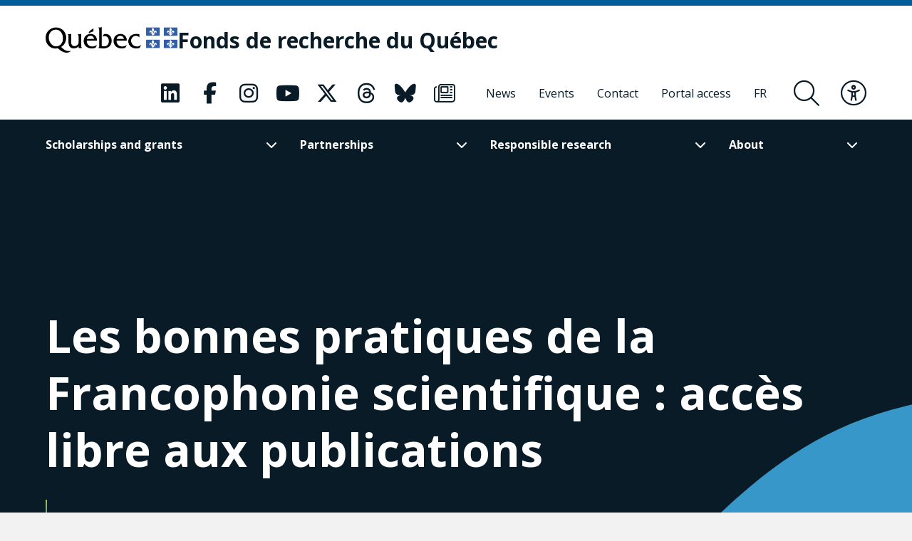

--- FILE ---
content_type: text/html; charset=UTF-8
request_url: https://frq.gouv.qc.ca/en/event/les-bonnes-pratiques-de-la-francophonie-scientifique-acces-libre-aux-publications/
body_size: 19304
content:
<!DOCTYPE html><html
lang="en-US"      data-text-selection="mixed"><head> <script type="text/javascript">
/* <![CDATA[ */
var gform;gform||(document.addEventListener("gform_main_scripts_loaded",function(){gform.scriptsLoaded=!0}),document.addEventListener("gform/theme/scripts_loaded",function(){gform.themeScriptsLoaded=!0}),window.addEventListener("DOMContentLoaded",function(){gform.domLoaded=!0}),gform={domLoaded:!1,scriptsLoaded:!1,themeScriptsLoaded:!1,isFormEditor:()=>"function"==typeof InitializeEditor,callIfLoaded:function(o){return!(!gform.domLoaded||!gform.scriptsLoaded||!gform.themeScriptsLoaded&&!gform.isFormEditor()||(gform.isFormEditor()&&console.warn("The use of gform.initializeOnLoaded() is deprecated in the form editor context and will be removed in Gravity Forms 3.1."),o(),0))},initializeOnLoaded:function(o){gform.callIfLoaded(o)||(document.addEventListener("gform_main_scripts_loaded",()=>{gform.scriptsLoaded=!0,gform.callIfLoaded(o)}),document.addEventListener("gform/theme/scripts_loaded",()=>{gform.themeScriptsLoaded=!0,gform.callIfLoaded(o)}),window.addEventListener("DOMContentLoaded",()=>{gform.domLoaded=!0,gform.callIfLoaded(o)}))},hooks:{action:{},filter:{}},addAction:function(o,r,e,t){gform.addHook("action",o,r,e,t)},addFilter:function(o,r,e,t){gform.addHook("filter",o,r,e,t)},doAction:function(o){gform.doHook("action",o,arguments)},applyFilters:function(o){return gform.doHook("filter",o,arguments)},removeAction:function(o,r){gform.removeHook("action",o,r)},removeFilter:function(o,r,e){gform.removeHook("filter",o,r,e)},addHook:function(o,r,e,t,n){null==gform.hooks[o][r]&&(gform.hooks[o][r]=[]);var d=gform.hooks[o][r];null==n&&(n=r+"_"+d.length),gform.hooks[o][r].push({tag:n,callable:e,priority:t=null==t?10:t})},doHook:function(r,o,e){var t;if(e=Array.prototype.slice.call(e,1),null!=gform.hooks[r][o]&&((o=gform.hooks[r][o]).sort(function(o,r){return o.priority-r.priority}),o.forEach(function(o){"function"!=typeof(t=o.callable)&&(t=window[t]),"action"==r?t.apply(null,e):e[0]=t.apply(null,e)})),"filter"==r)return e[0]},removeHook:function(o,r,t,n){var e;null!=gform.hooks[o][r]&&(e=(e=gform.hooks[o][r]).filter(function(o,r,e){return!!(null!=n&&n!=o.tag||null!=t&&t!=o.priority)}),gform.hooks[o][r]=e)}});
/* ]]> */
</script>

 <script>(function(w, d, s, l, i) {
            w[l] = w[l] || [];
            w[l].push({
                'gtm.start': new Date().getTime(),
                event: 'gtm.js'
            });
            var f = d.getElementsByTagName(s)[0],
                j = d.createElement(s),
                dl = l != 'dataLayer' ? '&l=' + l : '';
            j.async = true;
            j.src =
                'https://www.googletagmanager.com/gtm.js?id=' + i + dl;
            f.parentNode.insertBefore(j, f);
        })(window, document, 'script', 'dataLayer', 'GTM-KPMQTST');</script> 
 <script>!function(f,b,e,v,n,t,s)
          {if(f.fbq)return;n=f.fbq=function(){n.callMethod?
          n.callMethod.apply(n,arguments):n.queue.push(arguments)};
          if(!f._fbq)f._fbq=n;n.push=n;n.loaded=!0;n.version='2.0';
          n.queue=[];t=b.createElement(e);t.async=!0;
          t.src=v;s=b.getElementsByTagName(e)[0];
          s.parentNode.insertBefore(t,s)}(window, document,'script',
          'https://connect.facebook.net/en_US/fbevents.js');
          fbq('init', '1843479385796059');
          fbq('track', 'PageView');</script> <noscript><img
height="1" width="1" style="display:none"
src="https://www.facebook.com/tr?id=1843479385796059&ev=PageView&noscript=1"
/></noscript><meta
name="viewport"
content="width=device-width, initial-scale=1" /><meta
charset="UTF-8"><link
rel="apple-touch-icon"
sizes="180x180"
href="https://frq.gouv.qc.ca/app/themes/webit/apple-touch-icon.png"><link
rel="icon"
type="image/png"
sizes="32x32"
href="https://frq.gouv.qc.ca/app/themes/webit/favicon-32x32.png"><link
rel="icon"
type="image/png"
sizes="16x16"
href="https://frq.gouv.qc.ca/app/themes/webit/favicon-16x16.png"><link
rel="manifest"
href="https://frq.gouv.qc.ca/app/themes/webit/manifest.php?template_url=https://frq.gouv.qc.ca/app/themes/webit"><link
rel="mask-icon"
href="https://frq.gouv.qc.ca/app/themes/webit/safari-pinned-tab.svg"
color="black"><meta
name="msapplication-TileColor"
content="#b4daf5"><meta
name="theme-color"
content="#b4daf5"><meta
name="facebook-domain-verification"
content="rzd1q3l1rxndk6tei7n36id1q863ta" /> <script src="https://unpkg.com/@popperjs/core@2"></script> <script src="https://unpkg.com/tippy.js@6"></script> <script>var ajaxurl = "https://frq.gouv.qc.ca/wp/wp-admin/admin-ajax.php";
    var environment = "production";

            var language = "en";</script> <meta
name='robots' content='index, follow, max-image-preview:large, max-snippet:-1, max-video-preview:-1' /><title>Les bonnes pratiques de la Francophonie scientifique : accès libre aux publications - Fonds de recherche du Québec - FRQ</title>
<link data-rocket-preload as="style" href="https://fonts.googleapis.com/css2?family=Open+Sans%3Aital%2Cwght%400%2C300%3B0%2C400%3B0%2C500%3B0%2C600%3B0%2C700%3B0%2C800%3B1%2C300%3B1%2C400%3B1%2C500%3B1%2C600%3B1%2C700%3B1%2C800&#038;ver=1746731089&#038;display=swap" rel="preload">
<link href="https://fonts.googleapis.com/css2?family=Open+Sans%3Aital%2Cwght%400%2C300%3B0%2C400%3B0%2C500%3B0%2C600%3B0%2C700%3B0%2C800%3B1%2C300%3B1%2C400%3B1%2C500%3B1%2C600%3B1%2C700%3B1%2C800&#038;ver=1746731089&#038;display=swap" media="print" onload="this.media=&#039;all&#039;" rel="stylesheet">
<noscript data-wpr-hosted-gf-parameters=""><link rel="stylesheet" href="https://fonts.googleapis.com/css2?family=Open+Sans%3Aital%2Cwght%400%2C300%3B0%2C400%3B0%2C500%3B0%2C600%3B0%2C700%3B0%2C800%3B1%2C300%3B1%2C400%3B1%2C500%3B1%2C600%3B1%2C700%3B1%2C800&#038;ver=1746731089&#038;display=swap"></noscript><link
rel="canonical" href="https://frq.gouv.qc.ca/en/event/les-bonnes-pratiques-de-la-francophonie-scientifique-acces-libre-aux-publications/" /><meta
property="og:locale" content="en_US" /><meta
property="og:type" content="article" /><meta
property="og:title" content="Les bonnes pratiques de la Francophonie scientifique : accès libre aux publications" /><meta
property="og:url" content="https://frq.gouv.qc.ca/en/event/les-bonnes-pratiques-de-la-francophonie-scientifique-acces-libre-aux-publications/" /><meta
property="og:site_name" content="Fonds de recherche du Québec" /><meta
property="article:modified_time" content="2021-10-21T13:50:19+00:00" /><meta
property="og:image" content="https://frq.gouv.qc.ca/app/uploads/2021/10/les-bonnes-pratiques-de-la-francophonie-scientifique_2021.jpg" /><meta
property="og:image:width" content="1920" /><meta
property="og:image:height" content="1080" /><meta
property="og:image:type" content="image/jpeg" /><meta
name="twitter:card" content="summary_large_image" /> <script type="application/ld+json" class="yoast-schema-graph">{"@context":"https://schema.org","@graph":[{"@type":"WebPage","@id":"https://frq.gouv.qc.ca/en/event/les-bonnes-pratiques-de-la-francophonie-scientifique-acces-libre-aux-publications/","url":"https://frq.gouv.qc.ca/en/event/les-bonnes-pratiques-de-la-francophonie-scientifique-acces-libre-aux-publications/","name":"Les bonnes pratiques de la Francophonie scientifique : accès libre aux publications - Fonds de recherche du Québec - FRQ","isPartOf":{"@id":"https://frq.gouv.qc.ca/en/#website"},"primaryImageOfPage":{"@id":"https://frq.gouv.qc.ca/en/event/les-bonnes-pratiques-de-la-francophonie-scientifique-acces-libre-aux-publications/#primaryimage"},"image":{"@id":"https://frq.gouv.qc.ca/en/event/les-bonnes-pratiques-de-la-francophonie-scientifique-acces-libre-aux-publications/#primaryimage"},"thumbnailUrl":"https://frq.gouv.qc.ca/app/uploads/2021/10/les-bonnes-pratiques-de-la-francophonie-scientifique_2021.jpg","datePublished":"2021-10-21T13:49:23+00:00","dateModified":"2021-10-21T13:50:19+00:00","breadcrumb":{"@id":"https://frq.gouv.qc.ca/en/event/les-bonnes-pratiques-de-la-francophonie-scientifique-acces-libre-aux-publications/#breadcrumb"},"inLanguage":"en-US","potentialAction":[{"@type":"ReadAction","target":["https://frq.gouv.qc.ca/en/event/les-bonnes-pratiques-de-la-francophonie-scientifique-acces-libre-aux-publications/"]}]},{"@type":"ImageObject","inLanguage":"en-US","@id":"https://frq.gouv.qc.ca/en/event/les-bonnes-pratiques-de-la-francophonie-scientifique-acces-libre-aux-publications/#primaryimage","url":"https://frq.gouv.qc.ca/app/uploads/2021/10/les-bonnes-pratiques-de-la-francophonie-scientifique_2021.jpg","contentUrl":"https://frq.gouv.qc.ca/app/uploads/2021/10/les-bonnes-pratiques-de-la-francophonie-scientifique_2021.jpg","width":1920,"height":1080},{"@type":"BreadcrumbList","@id":"https://frq.gouv.qc.ca/en/event/les-bonnes-pratiques-de-la-francophonie-scientifique-acces-libre-aux-publications/#breadcrumb","itemListElement":[{"@type":"ListItem","position":1,"name":"","item":"https://frq.gouv.qc.ca/en/"},{"@type":"ListItem","position":2,"name":"Events","item":"https://frq.gouv.qc.ca/en/event/"},{"@type":"ListItem","position":3,"name":"Les bonnes pratiques de la Francophonie scientifique : accès libre aux publications"}]},{"@type":"WebSite","@id":"https://frq.gouv.qc.ca/en/#website","url":"https://frq.gouv.qc.ca/en/","name":"Fonds de recherche du Québec","description":"","potentialAction":[{"@type":"SearchAction","target":{"@type":"EntryPoint","urlTemplate":"https://frq.gouv.qc.ca/en/?s={search_term_string}"},"query-input":{"@type":"PropertyValueSpecification","valueRequired":true,"valueName":"search_term_string"}}],"inLanguage":"en-US"}]}</script> <link
rel='dns-prefetch' href='//www.google.com' /><link
rel='dns-prefetch' href='//code.jquery.com' /><link
rel='dns-prefetch' href='//fonts.googleapis.com' /><link
href='https://fonts.gstatic.com' crossorigin rel='preconnect' /><style id='wp-img-auto-sizes-contain-inline-css' type='text/css'>img:is([sizes=auto i],[sizes^="auto," i]){contain-intrinsic-size:3000px 1500px}
/*# sourceURL=wp-img-auto-sizes-contain-inline-css */</style><link
rel='stylesheet' id='wp-block-library-css' href='https://frq.gouv.qc.ca/wp/wp-includes/css/dist/block-library/style.min.css?ver=6.9' type='text/css' media='all' /><style id='global-styles-inline-css' type='text/css'>
:root{--wp--preset--aspect-ratio--square: 1;--wp--preset--aspect-ratio--4-3: 4/3;--wp--preset--aspect-ratio--3-4: 3/4;--wp--preset--aspect-ratio--3-2: 3/2;--wp--preset--aspect-ratio--2-3: 2/3;--wp--preset--aspect-ratio--16-9: 16/9;--wp--preset--aspect-ratio--9-16: 9/16;--wp--preset--color--black: #000000;--wp--preset--color--cyan-bluish-gray: #abb8c3;--wp--preset--color--white: #ffffff;--wp--preset--color--pale-pink: #f78da7;--wp--preset--color--vivid-red: #cf2e2e;--wp--preset--color--luminous-vivid-orange: #ff6900;--wp--preset--color--luminous-vivid-amber: #fcb900;--wp--preset--color--light-green-cyan: #7bdcb5;--wp--preset--color--vivid-green-cyan: #00d084;--wp--preset--color--pale-cyan-blue: #8ed1fc;--wp--preset--color--vivid-cyan-blue: #0693e3;--wp--preset--color--vivid-purple: #9b51e0;--wp--preset--gradient--vivid-cyan-blue-to-vivid-purple: linear-gradient(135deg,rgb(6,147,227) 0%,rgb(155,81,224) 100%);--wp--preset--gradient--light-green-cyan-to-vivid-green-cyan: linear-gradient(135deg,rgb(122,220,180) 0%,rgb(0,208,130) 100%);--wp--preset--gradient--luminous-vivid-amber-to-luminous-vivid-orange: linear-gradient(135deg,rgb(252,185,0) 0%,rgb(255,105,0) 100%);--wp--preset--gradient--luminous-vivid-orange-to-vivid-red: linear-gradient(135deg,rgb(255,105,0) 0%,rgb(207,46,46) 100%);--wp--preset--gradient--very-light-gray-to-cyan-bluish-gray: linear-gradient(135deg,rgb(238,238,238) 0%,rgb(169,184,195) 100%);--wp--preset--gradient--cool-to-warm-spectrum: linear-gradient(135deg,rgb(74,234,220) 0%,rgb(151,120,209) 20%,rgb(207,42,186) 40%,rgb(238,44,130) 60%,rgb(251,105,98) 80%,rgb(254,248,76) 100%);--wp--preset--gradient--blush-light-purple: linear-gradient(135deg,rgb(255,206,236) 0%,rgb(152,150,240) 100%);--wp--preset--gradient--blush-bordeaux: linear-gradient(135deg,rgb(254,205,165) 0%,rgb(254,45,45) 50%,rgb(107,0,62) 100%);--wp--preset--gradient--luminous-dusk: linear-gradient(135deg,rgb(255,203,112) 0%,rgb(199,81,192) 50%,rgb(65,88,208) 100%);--wp--preset--gradient--pale-ocean: linear-gradient(135deg,rgb(255,245,203) 0%,rgb(182,227,212) 50%,rgb(51,167,181) 100%);--wp--preset--gradient--electric-grass: linear-gradient(135deg,rgb(202,248,128) 0%,rgb(113,206,126) 100%);--wp--preset--gradient--midnight: linear-gradient(135deg,rgb(2,3,129) 0%,rgb(40,116,252) 100%);--wp--preset--font-size--small: 13px;--wp--preset--font-size--medium: 20px;--wp--preset--font-size--large: 36px;--wp--preset--font-size--x-large: 42px;--wp--preset--spacing--20: 0.44rem;--wp--preset--spacing--30: 0.67rem;--wp--preset--spacing--40: 1rem;--wp--preset--spacing--50: 1.5rem;--wp--preset--spacing--60: 2.25rem;--wp--preset--spacing--70: 3.38rem;--wp--preset--spacing--80: 5.06rem;--wp--preset--shadow--natural: 6px 6px 9px rgba(0, 0, 0, 0.2);--wp--preset--shadow--deep: 12px 12px 50px rgba(0, 0, 0, 0.4);--wp--preset--shadow--sharp: 6px 6px 0px rgba(0, 0, 0, 0.2);--wp--preset--shadow--outlined: 6px 6px 0px -3px rgb(255, 255, 255), 6px 6px rgb(0, 0, 0);--wp--preset--shadow--crisp: 6px 6px 0px rgb(0, 0, 0);}:where(.is-layout-flex){gap: 0.5em;}:where(.is-layout-grid){gap: 0.5em;}body .is-layout-flex{display: flex;}.is-layout-flex{flex-wrap: wrap;align-items: center;}.is-layout-flex > :is(*, div){margin: 0;}body .is-layout-grid{display: grid;}.is-layout-grid > :is(*, div){margin: 0;}:where(.wp-block-columns.is-layout-flex){gap: 2em;}:where(.wp-block-columns.is-layout-grid){gap: 2em;}:where(.wp-block-post-template.is-layout-flex){gap: 1.25em;}:where(.wp-block-post-template.is-layout-grid){gap: 1.25em;}.has-black-color{color: var(--wp--preset--color--black) !important;}.has-cyan-bluish-gray-color{color: var(--wp--preset--color--cyan-bluish-gray) !important;}.has-white-color{color: var(--wp--preset--color--white) !important;}.has-pale-pink-color{color: var(--wp--preset--color--pale-pink) !important;}.has-vivid-red-color{color: var(--wp--preset--color--vivid-red) !important;}.has-luminous-vivid-orange-color{color: var(--wp--preset--color--luminous-vivid-orange) !important;}.has-luminous-vivid-amber-color{color: var(--wp--preset--color--luminous-vivid-amber) !important;}.has-light-green-cyan-color{color: var(--wp--preset--color--light-green-cyan) !important;}.has-vivid-green-cyan-color{color: var(--wp--preset--color--vivid-green-cyan) !important;}.has-pale-cyan-blue-color{color: var(--wp--preset--color--pale-cyan-blue) !important;}.has-vivid-cyan-blue-color{color: var(--wp--preset--color--vivid-cyan-blue) !important;}.has-vivid-purple-color{color: var(--wp--preset--color--vivid-purple) !important;}.has-black-background-color{background-color: var(--wp--preset--color--black) !important;}.has-cyan-bluish-gray-background-color{background-color: var(--wp--preset--color--cyan-bluish-gray) !important;}.has-white-background-color{background-color: var(--wp--preset--color--white) !important;}.has-pale-pink-background-color{background-color: var(--wp--preset--color--pale-pink) !important;}.has-vivid-red-background-color{background-color: var(--wp--preset--color--vivid-red) !important;}.has-luminous-vivid-orange-background-color{background-color: var(--wp--preset--color--luminous-vivid-orange) !important;}.has-luminous-vivid-amber-background-color{background-color: var(--wp--preset--color--luminous-vivid-amber) !important;}.has-light-green-cyan-background-color{background-color: var(--wp--preset--color--light-green-cyan) !important;}.has-vivid-green-cyan-background-color{background-color: var(--wp--preset--color--vivid-green-cyan) !important;}.has-pale-cyan-blue-background-color{background-color: var(--wp--preset--color--pale-cyan-blue) !important;}.has-vivid-cyan-blue-background-color{background-color: var(--wp--preset--color--vivid-cyan-blue) !important;}.has-vivid-purple-background-color{background-color: var(--wp--preset--color--vivid-purple) !important;}.has-black-border-color{border-color: var(--wp--preset--color--black) !important;}.has-cyan-bluish-gray-border-color{border-color: var(--wp--preset--color--cyan-bluish-gray) !important;}.has-white-border-color{border-color: var(--wp--preset--color--white) !important;}.has-pale-pink-border-color{border-color: var(--wp--preset--color--pale-pink) !important;}.has-vivid-red-border-color{border-color: var(--wp--preset--color--vivid-red) !important;}.has-luminous-vivid-orange-border-color{border-color: var(--wp--preset--color--luminous-vivid-orange) !important;}.has-luminous-vivid-amber-border-color{border-color: var(--wp--preset--color--luminous-vivid-amber) !important;}.has-light-green-cyan-border-color{border-color: var(--wp--preset--color--light-green-cyan) !important;}.has-vivid-green-cyan-border-color{border-color: var(--wp--preset--color--vivid-green-cyan) !important;}.has-pale-cyan-blue-border-color{border-color: var(--wp--preset--color--pale-cyan-blue) !important;}.has-vivid-cyan-blue-border-color{border-color: var(--wp--preset--color--vivid-cyan-blue) !important;}.has-vivid-purple-border-color{border-color: var(--wp--preset--color--vivid-purple) !important;}.has-vivid-cyan-blue-to-vivid-purple-gradient-background{background: var(--wp--preset--gradient--vivid-cyan-blue-to-vivid-purple) !important;}.has-light-green-cyan-to-vivid-green-cyan-gradient-background{background: var(--wp--preset--gradient--light-green-cyan-to-vivid-green-cyan) !important;}.has-luminous-vivid-amber-to-luminous-vivid-orange-gradient-background{background: var(--wp--preset--gradient--luminous-vivid-amber-to-luminous-vivid-orange) !important;}.has-luminous-vivid-orange-to-vivid-red-gradient-background{background: var(--wp--preset--gradient--luminous-vivid-orange-to-vivid-red) !important;}.has-very-light-gray-to-cyan-bluish-gray-gradient-background{background: var(--wp--preset--gradient--very-light-gray-to-cyan-bluish-gray) !important;}.has-cool-to-warm-spectrum-gradient-background{background: var(--wp--preset--gradient--cool-to-warm-spectrum) !important;}.has-blush-light-purple-gradient-background{background: var(--wp--preset--gradient--blush-light-purple) !important;}.has-blush-bordeaux-gradient-background{background: var(--wp--preset--gradient--blush-bordeaux) !important;}.has-luminous-dusk-gradient-background{background: var(--wp--preset--gradient--luminous-dusk) !important;}.has-pale-ocean-gradient-background{background: var(--wp--preset--gradient--pale-ocean) !important;}.has-electric-grass-gradient-background{background: var(--wp--preset--gradient--electric-grass) !important;}.has-midnight-gradient-background{background: var(--wp--preset--gradient--midnight) !important;}.has-small-font-size{font-size: var(--wp--preset--font-size--small) !important;}.has-medium-font-size{font-size: var(--wp--preset--font-size--medium) !important;}.has-large-font-size{font-size: var(--wp--preset--font-size--large) !important;}.has-x-large-font-size{font-size: var(--wp--preset--font-size--x-large) !important;}
/*# sourceURL=global-styles-inline-css */
</style>
<style id='classic-theme-styles-inline-css' type='text/css'>/*! This file is auto-generated */
.wp-block-button__link{color:#fff;background-color:#32373c;border-radius:9999px;box-shadow:none;text-decoration:none;padding:calc(.667em + 2px) calc(1.333em + 2px);font-size:1.125em}.wp-block-file__button{background:#32373c;color:#fff;text-decoration:none}
/*# sourceURL=/wp-includes/css/classic-themes.min.css */</style><link data-minify="1"
rel='stylesheet' id='wp-smart-crop-renderer-css' href='https://frq.gouv.qc.ca/app/cache/min/1/app/plugins/wp-smartcrop/css/image-renderer.css?ver=1768943403' type='text/css' media='all' /><link data-minify="1"
rel='stylesheet' id='main-css' href='https://frq.gouv.qc.ca/app/cache/min/1/app/themes/webit/assets/generated/css/theme.css?ver=1768943403' type='text/css' media='all' /> <script data-minify="1" type="text/javascript" src="https://frq.gouv.qc.ca/app/cache/min/1/jquery-3.4.1.min.js?ver=1768943403" id="jquery-js"></script> <script type="text/javascript" defer='defer' src="https://frq.gouv.qc.ca/app/plugins/webit-gravityforms/js/jquery.json.min.js?ver=2.9.25.1" id="gform_json-js"></script> <script type="text/javascript" id="gform_gravityforms-js-extra">/*  */
var gf_global = {"gf_currency_config":{"name":"Canadian Dollar","symbol_left":"$","symbol_right":"CAD","symbol_padding":" ","thousand_separator":",","decimal_separator":".","decimals":2,"code":"CAD"},"base_url":"https://frq.gouv.qc.ca/app/plugins/webit-gravityforms","number_formats":[],"spinnerUrl":"https://frq.gouv.qc.ca/app/plugins/webit-gravityforms/images/spinner.svg","version_hash":"947a0c2899fbab9d8f101ad707e5133e","strings":{"newRowAdded":"New row added.","rowRemoved":"Row removed","formSaved":"The form has been saved.  The content contains the link to return and complete the form."}};
var gf_global = {"gf_currency_config":{"name":"Canadian Dollar","symbol_left":"$","symbol_right":"CAD","symbol_padding":" ","thousand_separator":",","decimal_separator":".","decimals":2,"code":"CAD"},"base_url":"https://frq.gouv.qc.ca/app/plugins/webit-gravityforms","number_formats":[],"spinnerUrl":"https://frq.gouv.qc.ca/app/plugins/webit-gravityforms/images/spinner.svg","version_hash":"947a0c2899fbab9d8f101ad707e5133e","strings":{"newRowAdded":"New row added.","rowRemoved":"Row removed","formSaved":"The form has been saved.  The content contains the link to return and complete the form."}};
var gf_global = {"gf_currency_config":{"name":"Canadian Dollar","symbol_left":"$","symbol_right":"CAD","symbol_padding":" ","thousand_separator":",","decimal_separator":".","decimals":2,"code":"CAD"},"base_url":"https://frq.gouv.qc.ca/app/plugins/webit-gravityforms","number_formats":[],"spinnerUrl":"https://frq.gouv.qc.ca/app/plugins/webit-gravityforms/images/spinner.svg","version_hash":"947a0c2899fbab9d8f101ad707e5133e","strings":{"newRowAdded":"New row added.","rowRemoved":"Row removed","formSaved":"The form has been saved.  The content contains the link to return and complete the form."}};
var gf_global = {"gf_currency_config":{"name":"Canadian Dollar","symbol_left":"$","symbol_right":"CAD","symbol_padding":" ","thousand_separator":",","decimal_separator":".","decimals":2,"code":"CAD"},"base_url":"https://frq.gouv.qc.ca/app/plugins/webit-gravityforms","number_formats":[],"spinnerUrl":"https://frq.gouv.qc.ca/app/plugins/webit-gravityforms/images/spinner.svg","version_hash":"947a0c2899fbab9d8f101ad707e5133e","strings":{"newRowAdded":"New row added.","rowRemoved":"Row removed","formSaved":"The form has been saved.  The content contains the link to return and complete the form."}};
var gform_i18n = {"datepicker":{"days":{"monday":"Mo","tuesday":"Tu","wednesday":"We","thursday":"Th","friday":"Fr","saturday":"Sa","sunday":"Su"},"months":{"january":"January","february":"February","march":"March","april":"April","may":"May","june":"June","july":"July","august":"August","september":"September","october":"October","november":"November","december":"December"},"firstDay":1,"iconText":"Select date"}};
var gf_legacy_multi = {"1":"","2":"","3":"","4":""};
var gform_gravityforms = {"strings":{"invalid_file_extension":"This type of file is not allowed. Must be one of the following:","delete_file":"Delete this file","in_progress":"in progress","file_exceeds_limit":"File exceeds size limit","illegal_extension":"This type of file is not allowed.","max_reached":"Maximum number of files reached","unknown_error":"There was a problem while saving the file on the server","currently_uploading":"Please wait for the uploading to complete","cancel":"Cancel","cancel_upload":"Cancel this upload","cancelled":"Cancelled","error":"Error","message":"Message"},"vars":{"images_url":"https://frq.gouv.qc.ca/app/plugins/webit-gravityforms/images"}};
//# sourceURL=gform_gravityforms-js-extra
/*  */</script> <script type="text/javascript" id="gform_gravityforms-js-before">/*  */

//# sourceURL=gform_gravityforms-js-before
/*  */</script> <script type="text/javascript" defer='defer' src="https://frq.gouv.qc.ca/app/plugins/webit-gravityforms/js/gravityforms.min.js?ver=2.9.25.1" id="gform_gravityforms-js"></script> <script type="text/javascript" defer='defer' src="https://www.google.com/recaptcha/api.js?hl=en&amp;ver=6.9#038;render=explicit" id="gform_recaptcha-js"></script> <script type="text/javascript" defer='defer' src="https://frq.gouv.qc.ca/app/plugins/webit-gravityforms/assets/js/dist/utils.min.js?ver=48a3755090e76a154853db28fc254681" id="gform_gravityforms_utils-js"></script> <script type="text/javascript" id="gform_conditional_logic-js-extra">/*  */
var gf_legacy = {"is_legacy":""};
//# sourceURL=gform_conditional_logic-js-extra
/*  */</script> <script type="text/javascript" defer='defer' src="https://frq.gouv.qc.ca/app/plugins/webit-gravityforms/js/conditional_logic.min.js?ver=2.9.25.1" id="gform_conditional_logic-js"></script> <script type="text/javascript" id="wpml-cookie-js-extra">/*  */
var wpml_cookies = {"wp-wpml_current_language":{"value":"en","expires":1,"path":"/"}};
var wpml_cookies = {"wp-wpml_current_language":{"value":"en","expires":1,"path":"/"}};
//# sourceURL=wpml-cookie-js-extra
/*  */</script> <script data-minify="1" type="text/javascript" src="https://frq.gouv.qc.ca/app/cache/min/1/app/plugins/sitepress-multilingual-cms/res/js/cookies/language-cookie.js?ver=1768943403" id="wpml-cookie-js" defer="defer" data-wp-strategy="defer"></script> <meta
name="generator" content="WPML ver:4.8.6 stt:1,4;" /> <script>var keepScripts = "#vendor-js,#main-js,#lib-barba-js";</script> <noscript><style>.lazyload[data-src]{display:none !important;}</style></noscript><style>.lazyload{background-image:none !important;}.lazyload:before{background-image:none !important;}</style><noscript><style id="rocket-lazyload-nojs-css">.rll-youtube-player, [data-lazy-src]{display:none !important;}</style></noscript><meta name="generator" content="WP Rocket 3.20.3" data-wpr-features="wpr_minify_js wpr_lazyload_images wpr_minify_css wpr_desktop" /></head><body>
<noscript><iframe
src="https://www.googletagmanager.com/ns.html?id=GTM-KPMQTST"
height="0"
width="0"
style="display:none;visibility:hidden"></iframe></noscript><div
class="load-overlay load-overlay--initial"><div
class="load-overlay__icon"></div></div><div
id="barba-transition"><div
class="rect"></div></div><div
id="page"
data-transition="wrapper">
<nav
class="a11y__nav"><ul><li>
<button
type="button"
class="a11y__skip-to-first">Skip to main content</button></li><li>
<button
type="button"
class="a11y__skip-to-footer">Skip to footer</button></li></ul>
</nav><header
class="page__header"
id="masthead"><div
class="page__header__nav"><div
class="page__header__top"><div
class="page__header__top__qc"><div
class="container-fluid container-fluid--gutters"><div
class="page__header__top__qc__inner">
<a
class="page__header__logo logo-qc"
href="https://www.quebec.ca/en/"
aria-label="Go to Quebec website"
target="_blank"
rel="external noopener">
<img src="data:image/svg+xml,%3Csvg%20xmlns='http://www.w3.org/2000/svg'%20viewBox='0%200%200%200'%3E%3C/svg%3E" alt="Quebec government" data-lazy-src="https://frq.gouv.qc.ca/app/themes/webit/assets/img/logo-qc.png"><noscript><img
src="https://frq.gouv.qc.ca/app/themes/webit/assets/img/logo-qc.png" alt="Quebec government"></noscript>
</a><a
href="https://frq.gouv.qc.ca/en/"
aria-label="Fonds de recherche du Québec"
rel="home"
class="page__header__logo page__header__top__qc__logo"><div
class="page__header__logo page__header__top__qc__logo-line">Fonds de recherche du Québec</div>
</a></div></div></div><div
class="page__header__top__nav"><div
class="container-fluid container-fluid--gutters h-100"><div
class="d-flex justify-content-end align-items-center h-100"><div
class="page__header__top-actions">
<button
type="button"
class="btn-icon btn-icon--menu-search search__form-trigger"
aria-label="Open search form overlay"
aria-controls="search__form"
aria-expanded="false"
title="Search">
<span><i
class="fal fa-search" aria-hidden="true"></i></span>
</button>
<button
type="button"
class="btn-icon btn-icon--accessibility js-toggle-accessibility"
aria-label="Toggle accessibility menu"
title="Accessibility"
aria-expanded="false">
<span><i
class="fal fa-universal-access" aria-hidden="true"></i></span>
</button>
<button
type="button"
id="burger"
class="btn-icon btn-icon--close btn-icon--menu-toggle menu__toggle burger"
aria-label="Toggle navigation menu"
title="Navigation"
aria-expanded="false">
<span><i
class="fal fa-bars" aria-hidden="true"></i></span>
<span><i
class="fal fa-times" aria-hidden="true"></i></span>
</button></div><nav
class="menu menu--secondary"><ul
class="nav__social "><li>
<a
href="https://www.linkedin.com/company/fonds-de-recherche-du-quebec/"
aria-label="Our Classic fa page. This will open a new page."
class="link "
rel="me"
target="_blank">
<i
class="fa-classic fa-brands fa-linkedin" aria-hidden="true"></i>                                   </a></li><li>
<a
href="https://www.facebook.com/FondsRechercheQuebec/"
aria-label="Our Classic fa page. This will open a new page."
class="link "
rel="me"
target="_blank">
<i
class="fa-classic fa-brands fa-facebook-f" aria-hidden="true"></i>                                   </a></li><li>
<a
href="https://www.instagram.com/fondsrecherchequebec/"
aria-label="Our Classic fa page. This will open a new page."
class="link "
rel="me"
target="_blank">
<i
class="fa-classic fa-brands fa-instagram" aria-hidden="true"></i>                                   </a></li><li>
<a
href="https://www.youtube.com/user/FondsRechercheQuebec"
aria-label="Our Classic fa page. This will open a new page."
class="link "
rel="me"
target="_blank">
<i
class="fa-classic fa-brands fa-youtube" aria-hidden="true"></i>                                   </a></li><li>
<a
href="https://frq.gouv.qc.ca/les-fonds-de-recherche-du-quebec/nos-medias-sociaux/"
aria-label="Our Classic fa page. This will open a new page."
class="link "
rel="me"
target="_blank">
<i
class="fa-classic fa-brands fa-x-twitter" aria-hidden="true"></i>                                   </a></li><li>
<a
href="https://www.threads.net/@fondsrecherchequebec"
aria-label="Our Classic fa page. This will open a new page."
class="link "
rel="me"
target="_blank">
<i
class="fa-classic fa-brands fa-threads" aria-hidden="true"></i>                                   </a></li><li>
<a
href="https://bsky.app/profile/did:plc:fnlbkzikezv6w5ksvofbk3i5"
aria-label="Our Classic fa page. This will open a new page."
class="link "
rel="me"
target="_blank">
<i
class="fa-classic fa-brands fa-bluesky" aria-hidden="true"></i>                                   </a></li><li>
<a
href="https://frq.gouv.qc.ca/infolettre-frq-info/"
aria-label="Our Classic fa page. This will open a new page."
class="link "
rel="me"
target="_blank">
<i
class="fa-classic fa-light fa-newspaper" aria-hidden="true"></i>                                   </a></li></ul><ul
class="menu__list d-flex align-items-stretch justify-content-left"><li
id="menu-item-89363" class="menu-item menu-item-type-post_type menu-item-object-page menu-item-89363 menu__item level-0" data-level="0"><a
href="https://frq.gouv.qc.ca/en/news/" class=" menu__item__el"><span>News</span></a></li><li
id="menu-item-89361" class="menu-item menu-item-type-post_type menu-item-object-page menu-item-89361 menu__item level-0" data-level="0"><a
href="https://frq.gouv.qc.ca/en/events/" class=" menu__item__el"><span>Events</span></a></li><li
id="menu-item-124036" class="menu-item menu-item-type-post_type menu-item-object-page menu-item-124036 menu__item level-0" data-level="0"><a
href="https://frq.gouv.qc.ca/en/contact/" class=" menu__item__el"><span>Contact</span></a></li><li
id="menu-item-89364" class="menu__item--ap menu-item menu-item-type-post_type menu-item-object-page menu-item-89364 menu__item level-0" data-level="0"><a
href="https://frq.gouv.qc.ca/en/acces-portails/" class=" menu__item__el"><span>Portal access</span></a></li><li
class="menu__item menu__item-lang menu__item-fr"><a
class="menu__item__el language-switcher" aria-label="Français" href="https://frq.gouv.qc.ca/evenement/les-bonnes-pratiques-de-la-francophonie-scientifique-acces-libre-aux-publications/" data-lang="fr"><span>FR</span></a></li></ul>
<button
type="button"
class="btn-icon btn-icon--menu-search search__form-trigger"
aria-label="Open search form overlay"
aria-controls="search__form"
aria-expanded="false"
title="Search">
<span><i
class="fal fa-search" aria-hidden="true"></i></span>
</button>
<button
type="button"
class="btn-icon btn-icon--accessibility js-toggle-accessibility"
aria-label="Toggle accessibility menu"
title="Accessibility"
aria-expanded="false">
<span><i
class="fal fa-universal-access" aria-hidden="true"></i></span>
</button>
</nav></div></div></div></div><div
class="page__header__main"><div
class="container-fluid container-fluid--gutters h-100"><div
class="page__header__main__inner"><nav
class="menu menu--main"><ul
class="menu__list"><li
id="menu-item-89371" class="menu-item menu-item-type-post_type menu-item-object-page menu-item-has-children menu-item-89371 menu__item level-0" data-level="0" aria-haspopup="true" aria-expanded="false"><button
class=" menu__item__el sub-menu__trigger" type="button" aria-expanded="false"><span>Scholarships and grants</span></button><ul
class="sub-menu"><li
id="menu-item-89372" class="menu-item menu-item-type-post_type menu-item-object-page menu-item-89372 menu__item level-1" data-level="1"><a
href="https://frq.gouv.qc.ca/en/open-competitions/" class=" menu__item__el"><span>Open competitions</span></a></li><li
id="menu-item-145102" class="menu-item menu-item-type-custom menu-item-object-custom menu-item-has-children menu-item-145102 menu__item level-1" data-level="1" aria-haspopup="true" aria-expanded="false"><button
class=" menu__item__el sub-menu__trigger" type="button" aria-expanded="false"><span>Regulatory framework</span></button><ul
class="sub-menu"><li
id="menu-item-89373" class="menu-item menu-item-type-post_type menu-item-object-page menu-item-89373 menu__item level-2" data-level="2"><a
href="https://frq.gouv.qc.ca/en/common-general-rules/" class=" menu__item__el"><span>Common General Rules</span></a></li><li
id="menu-item-89374" class="menu-item menu-item-type-post_type menu-item-object-page menu-item-89374 menu__item level-2" data-level="2"><a
href="https://frq.gouv.qc.ca/en/managing-institutions/" class=" menu__item__el"><span>Managing Institutions</span></a></li><li
id="menu-item-89379" class="menu-item menu-item-type-post_type menu-item-object-page menu-item-89379 menu__item level-2" data-level="2"><a
href="https://frq.gouv.qc.ca/en/protection-of-information/" class=" menu__item__el"><span>Protection of information</span></a></li></ul></li><li
id="menu-item-89376" class="menu-item menu-item-type-post_type menu-item-object-page menu-item-89376 menu__item level-1" data-level="1"><a
href="https://frq.gouv.qc.ca/en/competition-results/" class=" menu__item__el"><span>Competition Results</span></a></li><li
id="menu-item-89377" class="menu-item menu-item-type-post_type menu-item-object-page menu-item-89377 menu__item level-1" data-level="1"><a
href="https://frq.gouv.qc.ca/en/complete-program-directory/" class=" menu__item__el"><span>Complete program directory</span></a></li><li
id="menu-item-89375" class="menu-item menu-item-type-post_type menu-item-object-page menu-item-89375 menu__item level-1" data-level="1"><a
href="https://frq.gouv.qc.ca/en/evaluate-a-request/" class=" menu__item__el"><span>Evaluate a request</span></a></li><li
id="menu-item-187168" class="menu-item menu-item-type-custom menu-item-object-custom menu-item-has-children menu-item-187168 menu__item level-1" data-level="1" aria-haspopup="true" aria-expanded="false"><button
class=" menu__item__el sub-menu__trigger" type="button" aria-expanded="false"><span>Project FRQnet 2.0</span></button><ul
class="sub-menu"><li
id="menu-item-187167" class="menu-item menu-item-type-post_type menu-item-object-page menu-item-187167 menu__item level-2" data-level="2"><a
href="https://frq.gouv.qc.ca/en/persistent-unique-identifiers-doi/" class=" menu__item__el"><span>Persistent unique identifiers (DOI)</span></a></li></ul></li></ul></li><li
id="menu-item-89382" class="menu-item menu-item-type-post_type menu-item-object-page menu-item-has-children menu-item-89382 menu__item level-0" data-level="0" aria-haspopup="true" aria-expanded="false"><button
class=" menu__item__el sub-menu__trigger" type="button" aria-expanded="false"><span>Partnerships</span></button><ul
class="sub-menu"><li
id="menu-item-89383" class="menu-item menu-item-type-post_type menu-item-object-page menu-item-89383 menu__item level-1" data-level="1"><a
href="https://frq.gouv.qc.ca/en/partenariats-de-recherche/" class=" menu__item__el"><span>Research partnerships</span></a></li><li
id="menu-item-89384" class="menu-item menu-item-type-post_type menu-item-object-page menu-item-89384 menu__item level-1" data-level="1"><a
href="https://frq.gouv.qc.ca/en/becoming-a-partner/" class=" menu__item__el"><span>Becoming a partner</span></a></li><li
id="menu-item-89385" class="menu-item menu-item-type-post_type menu-item-object-page menu-item-89385 menu__item level-1" data-level="1"><a
href="https://frq.gouv.qc.ca/en/open-competitions/" class=" menu__item__el"><span>Partnership programs</span></a></li><li
id="menu-item-89387" class="menu-item menu-item-type-post_type menu-item-object-page menu-item-89387 menu__item level-1" data-level="1"><a
href="https://frq.gouv.qc.ca/en/stories-and-research-reports/" class=" menu__item__el"><span>Stories and research reports</span></a></li></ul></li><li
id="menu-item-89389" class="menu-item menu-item-type-post_type menu-item-object-page menu-item-has-children menu-item-89389 menu__item level-0" data-level="0" aria-haspopup="true" aria-expanded="false"><button
class=" menu__item__el sub-menu__trigger" type="button" aria-expanded="false"><span>Responsible research</span></button><ul
class="sub-menu"><li
id="menu-item-89395" class="menu-item menu-item-type-post_type menu-item-object-page menu-item-89395 menu__item level-1" data-level="1"><a
href="https://frq.gouv.qc.ca/en/responsible-conduct-of-research/" class=" menu__item__el"><span>Responsible conduct of research</span></a></li><li
id="menu-item-167442" class="menu-item menu-item-type-post_type menu-item-object-page menu-item-167442 menu__item level-1" data-level="1"><a
href="https://frq.gouv.qc.ca/en/equity-diversity-and-inclusion-2/" class=" menu__item__el"><span>Equity, Diversity, and Inclusion</span></a></li></ul></li><li
id="menu-item-89400" class="menu-item menu-item-type-post_type menu-item-object-page menu-item-has-children menu-item-89400 menu__item level-0" data-level="0" aria-haspopup="true" aria-expanded="false"><button
class=" menu__item__el sub-menu__trigger" type="button" aria-expanded="false"><span>About</span></button><ul
class="sub-menu"><li
id="menu-item-89401" class="menu-item menu-item-type-post_type menu-item-object-page menu-item-89401 menu__item level-1" data-level="1"><a
href="https://frq.gouv.qc.ca/en/the-fonds-de-recherche-du-quebec/" class=" menu__item__el"><span>The Fonds de recherche du Québec</span></a></li><li
id="menu-item-170155" class="menu-item menu-item-type-post_type menu-item-object-page menu-item-170155 menu__item level-1" data-level="1"><a
href="https://frq.gouv.qc.ca/en/mission-and-mandates/" class=" menu__item__el"><span>Mission and mandates</span></a></li><li
id="menu-item-89404" class="menu-item menu-item-type-post_type menu-item-object-page menu-item-89404 menu__item level-1" data-level="1"><a
href="https://frq.gouv.qc.ca/en/open-competitions/" class=" menu__item__el"><span>Open competitions</span></a></li><li
id="menu-item-170159" class="menu-item menu-item-type-post_type menu-item-object-page menu-item-170159 menu__item level-1" data-level="1"><a
href="https://frq.gouv.qc.ca/en/board-of-directors-committees/" class=" menu__item__el"><span>Board of directors/committees</span></a></li><li
id="menu-item-170167" class="menu-item menu-item-type-post_type menu-item-object-page menu-item-170167 menu__item level-1" data-level="1"><a
href="https://frq.gouv.qc.ca/en/publications/" class=" menu__item__el"><span>Publications</span></a></li><li
id="menu-item-89402" class="menu-item menu-item-type-post_type menu-item-object-page menu-item-has-children menu-item-89402 menu__item level-1" data-level="1" aria-haspopup="true" aria-expanded="false"><button
class=" menu__item__el sub-menu__trigger" type="button" aria-expanded="false"><span>Nature and technologies</span></button><ul
class="sub-menu"><li
id="menu-item-89405" class="menu-item menu-item-type-post_type menu-item-object-page menu-item-89405 menu__item level-2" data-level="2"><a
href="https://frq.gouv.qc.ca/en/nature-and-technologies/vision-and-research-fields/" class=" menu__item__el"><span>Vision and research fields</span></a></li><li
id="menu-item-89406" class="menu-item menu-item-type-post_type menu-item-object-page menu-item-89406 menu__item level-2" data-level="2"><a
href="https://frq.gouv.qc.ca/en/nature-and-technologies/scientific-direction/" class=" menu__item__el"><span>Scientific Direction</span></a></li><li
id="menu-item-89407" class="menu-item menu-item-type-post_type menu-item-object-page menu-item-89407 menu__item level-2" data-level="2"><a
href="https://frq.gouv.qc.ca/en/nature-and-technologies/dissemination-of-information/" class=" menu__item__el"><span>Dissemination of information</span></a></li></ul></li><li
id="menu-item-89408" class="menu-item menu-item-type-post_type menu-item-object-page menu-item-has-children menu-item-89408 menu__item level-1" data-level="1" aria-haspopup="true" aria-expanded="false"><button
class=" menu__item__el sub-menu__trigger" type="button" aria-expanded="false"><span>Health</span></button><ul
class="sub-menu"><li
id="menu-item-89411" class="menu-item menu-item-type-post_type menu-item-object-page menu-item-89411 menu__item level-2" data-level="2"><a
href="https://frq.gouv.qc.ca/en/health/vision-and-research-fields/" class=" menu__item__el"><span>Vision and research fields</span></a></li><li
id="menu-item-89412" class="menu-item menu-item-type-post_type menu-item-object-page menu-item-89412 menu__item level-2" data-level="2"><a
href="https://frq.gouv.qc.ca/en/health/scientific-direction/" class=" menu__item__el"><span>Scientific Direction</span></a></li><li
id="menu-item-89413" class="menu-item menu-item-type-post_type menu-item-object-page menu-item-89413 menu__item level-2" data-level="2"><a
href="https://frq.gouv.qc.ca/en/health/dissemination-of-information/" class=" menu__item__el"><span>Dissemination of information</span></a></li></ul></li><li
id="menu-item-89414" class="menu-item menu-item-type-post_type menu-item-object-page menu-item-has-children menu-item-89414 menu__item level-1" data-level="1" aria-haspopup="true" aria-expanded="false"><button
class=" menu__item__el sub-menu__trigger" type="button" aria-expanded="false"><span>Société et culture</span></button><ul
class="sub-menu"><li
id="menu-item-89417" class="menu-item menu-item-type-post_type menu-item-object-page menu-item-89417 menu__item level-2" data-level="2"><a
href="https://frq.gouv.qc.ca/en/society-and-culture/vision-and-research-fields/" class=" menu__item__el"><span>Vision and research fields</span></a></li><li
id="menu-item-89418" class="menu-item menu-item-type-post_type menu-item-object-page menu-item-89418 menu__item level-2" data-level="2"><a
href="https://frq.gouv.qc.ca/en/society-and-culture/scientific-direction-sc/" class=" menu__item__el"><span>Scientific Direction</span></a></li><li
id="menu-item-89419" class="menu-item menu-item-type-post_type menu-item-object-page menu-item-89419 menu__item level-2" data-level="2"><a
href="https://frq.gouv.qc.ca/en/society-and-culture/dissemination-of-information-sc/" class=" menu__item__el"><span>Dissemination of information</span></a></li></ul></li><li
id="menu-item-89420" class="menu-item menu-item-type-post_type menu-item-object-page menu-item-89420 menu__item level-1" data-level="1"><a
href="https://frq.gouv.qc.ca/en/the-chief-scientist-of-quebec/" class=" menu__item__el"><span>The Chief Scientist of Québec</span></a></li></ul></li></ul>
</nav><div
class="page__header__main-aside">
<nav
class="menu menu--aside"><ul
class="menu__list menu__list--aside"><li
class="menu-item menu-item-type-post_type menu-item-object-page menu-item-89363 menu__item level-0" data-level="0"><a
href="https://frq.gouv.qc.ca/en/news/" class=" menu__item__el"><span>News</span></a></li><li
class="menu-item menu-item-type-post_type menu-item-object-page menu-item-89361 menu__item level-0" data-level="0"><a
href="https://frq.gouv.qc.ca/en/events/" class=" menu__item__el"><span>Events</span></a></li><li
class="menu-item menu-item-type-post_type menu-item-object-page menu-item-124036 menu__item level-0" data-level="0"><a
href="https://frq.gouv.qc.ca/en/contact/" class=" menu__item__el"><span>Contact</span></a></li><li
class="menu__item--ap menu-item menu-item-type-post_type menu-item-object-page menu-item-89364 menu__item level-0" data-level="0"><a
href="https://frq.gouv.qc.ca/en/acces-portails/" class=" menu__item__el"><span>Portal access</span></a></li><li
class="menu__item menu__item-lang menu__item-fr"><a
class="menu__item__el language-switcher" aria-label="Français" href="https://frq.gouv.qc.ca/evenement/les-bonnes-pratiques-de-la-francophonie-scientifique-acces-libre-aux-publications/" data-lang="fr"><span>FR</span></a></li></ul><ul
class="nav__social "><li>
<a
href="https://www.linkedin.com/company/fonds-de-recherche-du-quebec/"
aria-label="Our Classic fa page. This will open a new page."
class="link "
rel="me"
target="_blank">
<i
class="fa-classic fa-brands fa-linkedin" aria-hidden="true"></i>                                   </a></li><li>
<a
href="https://www.facebook.com/FondsRechercheQuebec/"
aria-label="Our Classic fa page. This will open a new page."
class="link "
rel="me"
target="_blank">
<i
class="fa-classic fa-brands fa-facebook-f" aria-hidden="true"></i>                                   </a></li><li>
<a
href="https://www.instagram.com/fondsrecherchequebec/"
aria-label="Our Classic fa page. This will open a new page."
class="link "
rel="me"
target="_blank">
<i
class="fa-classic fa-brands fa-instagram" aria-hidden="true"></i>                                   </a></li><li>
<a
href="https://www.youtube.com/user/FondsRechercheQuebec"
aria-label="Our Classic fa page. This will open a new page."
class="link "
rel="me"
target="_blank">
<i
class="fa-classic fa-brands fa-youtube" aria-hidden="true"></i>                                   </a></li><li>
<a
href="https://frq.gouv.qc.ca/les-fonds-de-recherche-du-quebec/nos-medias-sociaux/"
aria-label="Our Classic fa page. This will open a new page."
class="link "
rel="me"
target="_blank">
<i
class="fa-classic fa-brands fa-x-twitter" aria-hidden="true"></i>                                   </a></li><li>
<a
href="https://www.threads.net/@fondsrecherchequebec"
aria-label="Our Classic fa page. This will open a new page."
class="link "
rel="me"
target="_blank">
<i
class="fa-classic fa-brands fa-threads" aria-hidden="true"></i>                                   </a></li><li>
<a
href="https://bsky.app/profile/did:plc:fnlbkzikezv6w5ksvofbk3i5"
aria-label="Our Classic fa page. This will open a new page."
class="link "
rel="me"
target="_blank">
<i
class="fa-classic fa-brands fa-bluesky" aria-hidden="true"></i>                                   </a></li><li>
<a
href="https://frq.gouv.qc.ca/infolettre-frq-info/"
aria-label="Our Classic fa page. This will open a new page."
class="link "
rel="me"
target="_blank">
<i
class="fa-classic fa-light fa-newspaper" aria-hidden="true"></i>                                   </a></li></ul></nav></div></div></div></div></div>
</header><main
class="wp-singular event-template-default single single-event postid-108821 wp-theme-webit lang-en"              data-transition="container"
data-transition-namespace="default"
data-admin-bar-page-url=""
data-text-selection-value="mixed">
<article
class="news-article"><header
class="news-article__header"><div
class="banner banner--full banner--offset"
tabindex="-1"><div
class="banner__wave banner__wave--mixed"></div><div
class="container-fluid container-fluid--gutters banner__text"><div
class="wysiwyg"><h1>Les bonnes pratiques de la Francophonie scientifique : accès libre aux publications</h1><div
class="card__infos"><div
class="v-gradient-line v-gradient-line--force card__infos__line"></div><div
class="card__infos__content wysiwyg--color--white"><div
class="card__date --uppercase">
On <time
datetime="2021-10-22"><span
class="sr-only">Start date&nbsp;:</span>October 22<sup>nd</sup> 2021</time></div><div
class="card__categories"><span
class="sr-only">Sector :</span><span
class="--uppercase">Health,</span>
<span
class="--uppercase">Nature and technologies,</span>
<span
class="--uppercase">Society and culture</span></div></div></div></div></div></div>
</header><div
class="container-fluid container-fluid--gutters --offset--top"><div
class="figure image image--ratio image--ratio--45">
<img
width="1920" height="1080" src="data:image/svg+xml,%3Csvg%20xmlns='http://www.w3.org/2000/svg'%20viewBox='0%200%201920%201080'%3E%3C/svg%3E" class="attachment-hd size-hd" alt="" decoding="async" fetchpriority="high" data-lazy-srcset="https://frq.gouv.qc.ca/app/uploads/2021/10/les-bonnes-pratiques-de-la-francophonie-scientifique_2021.jpg 1920w, https://frq.gouv.qc.ca/app/uploads/2021/10/les-bonnes-pratiques-de-la-francophonie-scientifique_2021-300x169.jpg 300w, https://frq.gouv.qc.ca/app/uploads/2021/10/les-bonnes-pratiques-de-la-francophonie-scientifique_2021-1024x576.jpg 1024w, https://frq.gouv.qc.ca/app/uploads/2021/10/les-bonnes-pratiques-de-la-francophonie-scientifique_2021-150x84.jpg 150w, https://frq.gouv.qc.ca/app/uploads/2021/10/les-bonnes-pratiques-de-la-francophonie-scientifique_2021-768x432.jpg 768w" data-lazy-sizes="(max-width: 1920px) 100vw, 1920px" data-lazy-src="https://frq.gouv.qc.ca/app/uploads/2021/10/les-bonnes-pratiques-de-la-francophonie-scientifique_2021.jpg" /><noscript><img
width="1920" height="1080" src="https://frq.gouv.qc.ca/app/uploads/2021/10/les-bonnes-pratiques-de-la-francophonie-scientifique_2021.jpg" class="attachment-hd size-hd" alt="" decoding="async" fetchpriority="high" srcset="https://frq.gouv.qc.ca/app/uploads/2021/10/les-bonnes-pratiques-de-la-francophonie-scientifique_2021.jpg 1920w, https://frq.gouv.qc.ca/app/uploads/2021/10/les-bonnes-pratiques-de-la-francophonie-scientifique_2021-300x169.jpg 300w, https://frq.gouv.qc.ca/app/uploads/2021/10/les-bonnes-pratiques-de-la-francophonie-scientifique_2021-1024x576.jpg 1024w, https://frq.gouv.qc.ca/app/uploads/2021/10/les-bonnes-pratiques-de-la-francophonie-scientifique_2021-150x84.jpg 150w, https://frq.gouv.qc.ca/app/uploads/2021/10/les-bonnes-pratiques-de-la-francophonie-scientifique_2021-768x432.jpg 768w" sizes="(max-width: 1920px) 100vw, 1920px" /></noscript></div></div><div
class="container-fluid container-fluid--gutters"><div
class="breadcrumbs__container">
<nav
id="breadcrumbs"
class="breadcrumbs"
aria-label="Breadcrumbs"><ol
itemscope
itemtype="http://schema.org/BreadcrumbList"><li
itemprop="itemListElement"
itemscope
itemtype="http://schema.org/ListItem">
<a
itemscope
itemtype="https://schema.org/Thing"
itemprop="item"
itemid="https://frq.gouv.qc.ca/en/"
href="https://frq.gouv.qc.ca/en/"
aria-label="Home">
<span>
<i
class="fas fa-home" aria-hidden="true"></i>
</span><meta
itemprop="name"
content="Home" />
</a><meta
itemprop="position"
content="1" /></li><li
itemprop="itemListElement"
itemscope
itemtype="http://schema.org/ListItem">
<a
itemscope itemtype="https://schema.org/Thing" itemprop="item" itemid="https://frq.gouv.qc.ca/en/events/" href="https://frq.gouv.qc.ca/en/events/">
<span
itemprop="name">Events</span>
</a><meta
itemprop="position"
content="2" /></li><li
itemprop="itemListElement"
itemscope
itemtype="http://schema.org/ListItem">
<span
itemscope itemtype="http://schema.org/Thing" itemprop="item">
<strong
itemprop="name" aria-current="page" aria-label="Les bonnes pratiques de la Francophonie scientifique : accès libre aux publications">Les bonnes pratiques de la Francophonie scientifique : accès libre aux p&hellip;</strong>
</span><meta
itemprop="position"
content="3" /></li></ol>
</nav>
<button
type="button"
class="btn--icon--raised link js-print"
>
<span
class="btn btn--raised btn--no-ripple">
<i
class="fas fa-print" aria-hidden="true"></i>        </span>
<span>Print</span>
</button>
<a
href="https://frq.gouv.qc.ca/en/events/"
target="_self"
rel=""
class="btn--icon--raised link breadcrumbs__back"
>
<span
class="btn btn--raised btn--no-ripple">
<i
class="fas fa-chevron-double-left" aria-hidden="true"></i>        </span>
<span>Back to events</span>
</a></div></div>
<section
class=" flexible--top--large flexible--bottom--large"
style="background-color:#f2f2f2"><div
class="container-fluid container-fluid--gutters text-link-list"><div
class="wysiwyg "><h4>Les panélistes réunis dans ce webinaire aborderont les enjeux et défis de la publication scientifique en accès libre en français sous divers points de vue : recherche universitaire, direction de publication et organismes subventionnaires.</h4></div><div
class="text-link-list__list__container"><ul
class="text-link-list__list"><li>
<a
href="https://www.auf.org/ameriques/nouvelles/agenda/webinaires-les-bonnes-pratiques-de-la-francophonie-scientifique-acces-libre-aux-publications/?fbclid=IwAR0dc2LfGB65vjNFhfAea2RX2Xj9uj_FWRmlsxuvyxMsUDuprwuZ3xc51Yo"
class="text-link-list__list__el link link--split border--color--mixed link--dark"
rel="external noopener"                               target="_blank">
Détails                                <i
class="far fa-external-link-alt"></i>                            </a></li></ul></div></div>
</section></article></main><footer
class="page__footer"
tabindex="-1"
id="mastfoot">
<section
class="page__footer__socials page__footer__socials--divisions flexible"><div
class="container-fluid container-fluid--gutters"><h2 class="h4 a-center mb-0">Follow us on</h2><ul
class="nav__social nav__social--grid"><li>
<a
href="https://www.linkedin.com/company/fonds-de-recherche-du-quebec/"
aria-label="Our Classic fa page. This will open a new page."
class="link "
rel="me"
target="_blank">
<i
class="fa-classic fa-brands fa-linkedin" aria-hidden="true"></i>                                   </a></li><li>
<a
href="https://www.facebook.com/FondsRechercheQuebec/"
aria-label="Our Classic fa page. This will open a new page."
class="link "
rel="me"
target="_blank">
<i
class="fa-classic fa-brands fa-facebook-f" aria-hidden="true"></i>                                   </a></li><li>
<a
href="https://www.instagram.com/fondsrecherchequebec/"
aria-label="Our Classic fa page. This will open a new page."
class="link "
rel="me"
target="_blank">
<i
class="fa-classic fa-brands fa-instagram" aria-hidden="true"></i>                                   </a></li><li>
<a
href="https://www.youtube.com/user/FondsRechercheQuebec"
aria-label="Our Classic fa page. This will open a new page."
class="link "
rel="me"
target="_blank">
<i
class="fa-classic fa-brands fa-youtube" aria-hidden="true"></i>                                   </a></li><li>
<a
href="https://frq.gouv.qc.ca/les-fonds-de-recherche-du-quebec/nos-medias-sociaux/"
aria-label="Our Classic fa page. This will open a new page."
class="link "
rel="me"
target="_blank">
<i
class="fa-classic fa-brands fa-x-twitter" aria-hidden="true"></i>                                   </a></li><li>
<a
href="https://www.threads.net/@fondsrecherchequebec"
aria-label="Our Classic fa page. This will open a new page."
class="link "
rel="me"
target="_blank">
<i
class="fa-classic fa-brands fa-threads" aria-hidden="true"></i>                                   </a></li><li>
<a
href="https://bsky.app/profile/did:plc:fnlbkzikezv6w5ksvofbk3i5"
aria-label="Our Classic fa page. This will open a new page."
class="link "
rel="me"
target="_blank">
<i
class="fa-classic fa-brands fa-bluesky" aria-hidden="true"></i>                                   </a></li><li>
<a
href="https://frq.gouv.qc.ca/infolettre-frq-info/"
aria-label="Our Classic fa page. This will open a new page."
class="link "
rel="me"
target="_blank">
<i
class="fa-classic fa-light fa-newspaper" aria-hidden="true"></i>                                   </a></li></ul></div>
</section>
<section
class="chief-scientist-social flexible"><h2 class="h4">Also follow the Chief Scientist of Quebec</h2><ul
class="nav__social nav__social--grid"><li>
<a
href="https://twitter.com/SciChefQC"
aria-label="The Chief Scientist of Quebec's Classic fa page. This will open a new page."
class="link "
rel="me"
target="_blank">
<i
class="fa-classic fa-brands fa-x-twitter" aria-hidden="true"></i>                                   </a></li><li>
<a
href="https://www.facebook.com/SciChefQC/"
aria-label="The Chief Scientist of Quebec's Classic fa page. This will open a new page."
class="link "
rel="me"
target="_blank">
<i
class="fa-classic fa-brands fa-facebook-f" aria-hidden="true"></i>                                   </a></li><li>
<a
href="https://www.instagram.com/scichefqc/"
aria-label="The Chief Scientist of Quebec's Classic fa page. This will open a new page."
class="link "
rel="me"
target="_blank">
<i
class="fa-classic fa-brands fa-instagram" aria-hidden="true"></i>                                   </a></li><li>
<a
href="https://bsky.app/profile/scichefqc.bsky.social"
aria-label="The Chief Scientist of Quebec's Classic fa page. This will open a new page."
class="link "
rel="me"
target="_blank">
<i
class="fa-classic fa-brands fa-bluesky" aria-hidden="true"></i>                                   </a></li></ul>
</section><div
class="page__footer__nav page__footer__nav--main flexible"><div
class="container-fluid container-fluid--gutters"><div
class="page__footer__nav__col-logo"><div
class="page__footer__nav__logo">
<span>
<svg
width="155" height="158" viewBox="0 0 155 158" xmlns="http://www.w3.org/2000/svg" xmlns:xlink="http://www.w3.org/1999/xlink"><title>Fonds de recherche du Québec</title><defs><path
id="a" d="M.356.41h142.57v104.43H.356z"/><path
id="c" d="M.356.863h142.57v151.555H.356z"/><path
id="e" d="M.204.307h125.397V49.61H.204z"/><path
id="g" d="M.356.125h142.57v67.528H.356z"/><path
id="i" d="M.357.247h143.006v83.39H.357z"/><path
id="k" d="M.807.594h5.275v16.343H.807z"/><path
id="m" d="M.807.594h5.275v16.343H.807z"/><path
d="M45.976 25.458V23.64C29.808 15.855 15.411 7.6.651.74c14.902 7.107 29.266 16.233 45.325 24.718" id="o"/></defs><g
fill="none" fill-rule="evenodd"><g
transform="translate(10.925 52.044)"><mask
id="b" fill="#fff"><use
xlink:href="#a"/></mask><path
d="M.356 79.101c58.29 33.665 86.148 29.499 136.335-5.434C199.077 30.241 234.647-6.766 322.272 1.6l.032 4.523c-87.39-10.907-122.269 26.038-185.597 69.99C86.473 110.975 60.083 116.602.357 79.1" fill="#3796C7" mask="url(#b)"/></g><g
transform="translate(10.925)"><mask
id="d" fill="#fff"><use
xlink:href="#c"/></mask><path
d="M322.272 49.65c-81.954-7.667-124.644 30.341-186.304 74.005-49.903 35.34-78.83 39.426-135.612 4.931C67.093 160.83 105.94 138.945 151.71 95.24 201.99 47.23 240.654-5.619 322.351-22.775l-.08 72.425z" fill="#3796C7" mask="url(#d)"/></g><g
transform="translate(28.249 80.669)"><mask
id="f" fill="#fff"><use
xlink:href="#e"/></mask><path
d="M177.845 35c-51.262-2.52-83.1-25.592-123.182-29.42-19.843-1.893-39.3-.03-54.459 6.286.78-.268 1.573-.525 2.374-.775C17.366 6.485 35.84 5.107 54.663 8.265c40.083 6.723 71.92 33.347 123.182 39.573C243.834 55.85 288.73 34.81 305.027 22.337V.307C288.73 13.96 243.834 38.243 177.845 35" fill="#C2C93B" mask="url(#f)"/></g><g
transform="translate(10.925 89.343)"><mask
id="h" fill="#fff"><use
xlink:href="#g"/></mask><path
d="M197.05 43.708C145.295 36.552 113.497 9.63 73.055 2.2 61.325.047 49.895-.369 39.319.67c-8.905.875-17.553 2.83-25.89 6.103-2.12.832-4.213 1.76-6.175 2.922-3.02 1.789-5.5 3.811-6.898 5.036v.273c3.143-2.152 6.622-4.25 10.391-5.954 9.318-4.21 19.505-6.22 29.667-6.862a103.46 103.46 0 018.806-.171c39.827.885 66.402 24.289 103.149 42.145 53.905 26.195 111.986 30.726 169.982 16.559V23.524c-19.147 12.027-63.123 28.782-125.3 20.184" fill="#C2C93B" mask="url(#h)"/></g><g
transform="translate(10.487 61)"><mask
id="j" fill="#fff"><use
xlink:href="#i"/></mask><path
d="M282.488.853c-14.303 1.405-29.689 5.32-42.212 10.743-18.247 7.9-32.972 17.244-47.211 26.28-27.584 17.506-51.4 32.62-90.455 30.29-10.303-.613-21.234-3.051-32.806-5.633C46.389 57.311 22.254 51.93.357 60.971v1.83c21.704-6.613 45.801 1.535 69.177 9.44 11.615 3.926 22.581 7.634 32.962 9.447 39.38 6.88 63.327-5.563 91.055-19.969 14.206-7.38 28.896-15.013 47.07-20.792 12.43-3.95 27.704-6.079 41.907-5.84 15.56.263 29.583 3.268 40.81 8.715V4.786C312.04.69 298.006-.67 282.487.853" fill="#AD2126" mask="url(#j)"/></g><g
transform="translate(147.768 120.753)"><mask
id="l" fill="#fff"><use
xlink:href="#k"/></mask><path
d="M15.555 12.915a251.011 251.011 0 008.747 4.022c6.129-2.257 12.074-4.945 18.045-7.872-9.675-2.312-18.665-5.245-27.21-8.47a113.971 113.971 0 01-14.33 4.69c4.763 2.6 9.658 5.168 14.748 7.63" fill="#B1BD35" mask="url(#l)"/></g><g
transform="translate(147.768 120.753)"><mask
id="n" fill="#fff"><use
xlink:href="#m"/></mask><path
d="M15.555 12.915a251.011 251.011 0 008.747 4.022c6.129-2.257 12.074-4.945 18.045-7.872-9.675-2.312-18.665-5.245-27.21-8.47a113.971 113.971 0 01-14.33 4.69c4.763 2.6 9.658 5.168 14.748 7.63" fill="#314B22" mask="url(#n)"/></g><path
d="M27.29 97.334c6.254-1.774 12.73-2.677 19.213-2.973 6.487-.3 12.995.013 19.414.913 6.42.9 12.741 2.417 18.882 4.46 6.145 2.04 12.108 4.599 17.905 7.488 5.552 2.764 10.956 5.827 16.288 9.023l2.439-1.246c-.182-.105-.362-.213-.544-.318-5.66-3.258-11.414-6.387-17.336-9.192-5.918-2.804-12.01-5.278-18.277-7.221-6.264-1.949-12.698-3.358-19.206-4.14a106.01 106.01 0 00-19.608-.537c-6.524.427-13.027 1.466-19.28 3.373-3.123.957-6.184 2.116-9.115 3.55-2.494 1.22-4.894 2.615-7.22 4.119v.033c2.36-1.46 4.788-2.809 7.303-3.977 2.945-1.37 6.02-2.465 9.142-3.355" fill="#C2C93B"/><path
fill="#AD2126" d="M10.846 122.227v1.337L4.778 125.6l1.663-1.337z"/><path
d="M1.161 127.479l1.638-1.213c.033-.024 3.397-2.495 8.07-4.334l.177.445a39.981 39.981 0 00-5.827 2.886 63.755 63.755 0 015.666-1.939l.135.46c-2.745.805-4.983 1.616-7.983 2.895l-1.876.8z" fill="#AD2126"/><path
fill="#FFF" d="M30.914 74V29h22.988v6.743H38.008v12.109h13.096v6.745H38.008V74zm34.528-24.316h6.74c4.098 0 7.292-3.068 7.292-7.044v-.207c0-3.977-3.194-7.325-7.292-7.325h-6.74v14.576zm-7.225 24.273V28.343h14.45c8.127 0 14.034 6.695 14.034 14.228v.349c0 5.37-3.198 10.044-7.921 12.136l2.64 6.835c1.6 4.254 4.24 5.231 7.78 5.299v6.837c-9.794 0-12.852-5.928-14.172-9.207l-3.264-8.299h-6.322v17.436h-7.225zm40.166-14.856c0 4.325 3.54 8.299 8.128 8.299 4.445 0 7.986-3.974 7.986-8.299V43.269c0-4.325-3.54-8.37-7.986-8.37-4.587 0-8.128 4.116-8.128 8.37V59.1zm-7.227-15.832c0-8.23 6.462-15.485 15.284-15.485 8.545 0 15.285 6.976 15.285 15.485v15.903c0 5.927-3.335 10.808-7.851 13.11.693 6.277 5.069 8.44 9.933 8.647v6.625c-8.822-.136-15.42-4.67-16.879-13.04h-.417c-8.198 0-15.355-6.486-15.355-15.342V43.269z"/><g
transform="translate(107.874 107)"><mask
id="p" fill="#fff"><use
xlink:href="#o"/></mask><path
d="M45.976 25.458V23.64C29.808 15.855 15.411 7.6.651.74c14.902 7.107 29.266 16.233 45.325 24.718" mask="url(#p)"/></g></g></svg>                </span></div></div><div
class="page__footer__nav__col-nav">
<nav
class="menu menu--footer-main"><ul
class="menu__list menu__list--footer-main"><li
class="menu__item menu__item-lang menu__item-fr"><a
class="menu__item__el language-switcher" aria-label="Français" href="https://frq.gouv.qc.ca/evenement/les-bonnes-pratiques-de-la-francophonie-scientifique-acces-libre-aux-publications/" data-lang="fr"><span>FR</span></a></li><li
id="menu-item-89365" class="menu-item menu-item-type-post_type menu-item-object-page menu-item-89365 menu__item level-0" data-level="0"><a
href="https://frq.gouv.qc.ca/en/acces-portails/" class=" menu__item__el"><span>Portal Access</span></a></li><li
id="menu-item-89366" class="menu-item menu-item-type-post_type menu-item-object-page menu-item-89366 menu__item level-0" data-level="0"><a
href="https://frq.gouv.qc.ca/en/?page_id=89049" class=" menu__item__el"><span>Employment opportunities</span></a></li><li
id="menu-item-89367" class="menu-item menu-item-type-post_type menu-item-object-page menu-item-89367 menu__item level-0" data-level="0"><a
href="https://frq.gouv.qc.ca/en/sitemap/" class=" menu__item__el"><span>Sitemap</span></a></li></ul>
</nav></div><div
class="page__footer__nav__col-newsletter"><div
class="mt-3"><div>
<a
href="https://com.frq.gouv.qc.ca/T/WF/28228/pqKY6s/Optin/fr-CA/Form.ofsys"
target="_blank"
rel="external"
class="btn btn--raised">Subscribe to our newsletters</a>
<span
class="page__footer__nav__col-newsletter--small">(In French)</span></div></div></div></div></div><div
class="page__footer__nav page__footer__nav--secondary flexible"><div
class="container-fluid container-fluid--gutters"><nav
class="menu menu--footer-secondary"><ul
class="menu__list menu__list--footer-secondary"><li
id="menu-item-151283" class="menu-item menu-item-type-post_type menu-item-object-page menu-item-151283 menu__item level-0" data-level="0"><a
href="https://frq.gouv.qc.ca/en/terms-of-use/" class=" menu__item__el"><span>Terms of use</span></a></li><li
id="menu-item-151318" class="menu-item menu-item-type-post_type menu-item-object-page menu-item-151318 menu__item level-0" data-level="0"><a
href="https://frq.gouv.qc.ca/en/service-statement/" class=" menu__item__el"><span>Service Statement</span></a></li><li
id="menu-item-151320" class="menu-item menu-item-type-post_type menu-item-object-page menu-item-151320 menu__item level-0" data-level="0"><a
href="https://frq.gouv.qc.ca/en/privacy-policy/" class=" menu__item__el"><span>Privacy Policy</span></a></li><li
id="menu-item-188047" class="menu-item menu-item-type-post_type menu-item-object-page menu-item-188047 menu__item level-0" data-level="0"><a
href="https://frq.gouv.qc.ca/en/accessibility/" class=" menu__item__el"><span>Accessibility</span></a></li><li
id="menu-item-151323" class="menu-item menu-item-type-post_type menu-item-object-page menu-item-151323 menu__item level-0" data-level="0"><a
href="https://frq.gouv.qc.ca/en/intellectual-property-2/" class=" menu__item__el"><span>Intellectual Property</span></a></li><li
id="menu-item-151657" class="menu-item menu-item-type-post_type menu-item-object-page menu-item-151657 menu__item level-0" data-level="0"><a
href="https://frq.gouv.qc.ca/en/public-contracts/" class=" menu__item__el"><span>Public Contracts</span></a></li><li
id="menu-item-89370" class="menu-item menu-item-type-custom menu-item-object-custom menu-item-89370 menu__item level-0" data-level="0"><a
href="mailto:webmestre.frq@frq.gouv.qc.ca" class=" menu__item__el"><span>Webmaster</span></a></li><li
id="menu-item-151324" class="menu-item menu-item-type-custom menu-item-object-custom menu-item-151324 menu__item level-0" data-level="0"><a
href="https://www.quebec.ca/en/government/policies-orientations/french-language/modernization-charter-french-language#c214034" class=" menu__item__el"><span>Who can consult this page</span></a></li><li
id="menu-item-156418" class="menu-item menu-item-type-custom menu-item-object-custom menu-item-156418 menu__item level-0" data-level="0"><a
href="javascript:Didomi.preferences.show()" class=" menu__item__el"><span>Consent choices</span></a></li></ul>
</nav></div></div><div
class="page__footer__copy flexible"><div
class="container-fluid container-fluid--gutters"><div
class="d-flex flex-column align-items-center"><span
class="page__footer__copy__date">
Last update:&nbsp;October 21<sup>st</sup>, 2021            </span><a
href="https://www.quebec.ca/en/"
aria-label="Go to Quebec website"
target="_blank"
rel="external noopener"
class="page__footer__copy__logo mt-3">
<svg
width="179" height="35" viewBox="0 0 179 35" xmlns="http://www.w3.org/2000/svg"><title>Quebec government</title><g
fill="none" fill-rule="evenodd"><g
fill="#000" fill-rule="nonzero"><path
d="M48.375 24.12V9.359h-.114c-.536.494-2.486.532-3.29.532h-1.415v.114c1.645 1.028 1.415 2.511 1.415 4.375v6.24c0 3.12-3.098 5.326-5.584 5.326-3.289 0-4.627-2.321-4.627-6.05V9.36h-.115c-.536.494-2.486.532-3.328.532h-1.415v.114c1.645 1.028 1.415 2.511 1.415 4.375v6.24c0 5.706 2.486 8.407 6.923 8.407 2.639 0 5.355-.913 6.693-3.157v2.7h4.857v-.113c-1.606-.952-1.415-2.473-1.415-4.337zm7.535-7.875c.459-2.55 2.333-4.147 4.857-4.147 2.716 0 4.437 1.331 4.858 4.147H55.91zm13.654 2.358c.153-5.212-3.366-9.13-8.49-9.13-5.623 0-9.41 4.032-9.41 9.663 0 5.668 4.399 9.967 10.786 9.967 1.76 0 3.595-.266 5.202-.989l1.874-3.804h-.115c-1.721 1.483-3.901 2.168-6.158 2.168-4.245 0-7.458-2.891-7.534-7.837h13.845v-.038zM72.547.799c.918 0 2.754-.038 3.29-.609h.114v25.565c.995.267 2.065.495 3.098.495 4.13 0 6.464-2.853 6.464-6.848 0-3.918-1.836-6.924-5.622-6.924-1.186 0-2.142.305-3.137.875l2.027-3.424a7.86 7.86 0 012.64-.456c4.283 0 7.878 3.69 7.878 9.206 0 6.316-4.283 10.424-11.091 10.424-2.525 0-4.972-.456-6.846-.723v-.114c1.223-.57 1.147-1.902 1.147-3.233V6.467c0-1.864.23-4.489-1.377-5.478V.875h1.415V.799zM96.03 16.245c.46-2.55 2.334-4.147 4.858-4.147 2.715 0 4.437 1.331 4.857 4.147h-9.714zm13.693 2.358c.153-5.212-3.366-9.13-8.453-9.13-5.622 0-9.408 4.032-9.408 9.663 0 5.668 4.398 9.967 10.785 9.967 1.76 0 3.595-.266 5.202-.989l1.874-3.804h-.115c-1.72 1.483-3.901 2.168-6.158 2.168-4.245 0-7.458-2.891-7.534-7.837h13.807v-.038zm16.828-4.527h-.114c-1.11-1.331-2.907-1.978-4.59-1.978-3.633 0-6.272 2.739-6.272 6.62 0 4.679 3.633 7.76 7.84 7.76 1.913 0 4.016-.799 5.508-1.978h.114l-1.95 3.842c-1.568.647-3.328.8-4.972.8-5.814 0-10.327-4.071-10.327-9.321 0-6.962 5.049-10.31 10.748-10.31 1.338 0 2.753.152 4.054.494v4.071h-.039zM64.86 6.125v-4.07c-2.486 1.103-4.743 3.157-6.273 5.173v1.598C62.26 6.353 64.86 6.24 64.86 6.125z"/><path
d="M14.412 26.288c-5.698 0-9.638-6.391-9.638-11.793v-.61c.077-5.25 3.48-10.157 9.447-10.157 6.273 0 9.524 5.897 9.562 11.49v.57c.038 5.973-3.71 10.5-9.37 10.5zm19.506 6.201c-4.207.685-8.223-.647-12.506-5.516 4.13-2.055 6.693-7.228 6.693-11.984v-.609C28.028 6.201 21.832.8 14.489.8 7.107.799.567 6.429.529 14.685v.57c0 8.028 6.005 14 13.348 14 1.07 0 2.065-.152 3.098-.418 4.819 4.49 9.103 6.391 12.813 5.935 1.759-.229 3.595-.913 4.742-2.359l-.612.076z"/></g><path
fill="#006CB7" d="M134.879.833h18.358v10.833h-18.358z"/><path
d="M144.475 1.667c-.115.224-.424.599-.963 1.198-.578.712-.501 1.686-.193 2.247.308.637.501 1.199.655 1.723.193.75.077 1.76.077 1.648h-.5c0-1.198-.386-2.36-1.35-2.884-1.348-.711-2.658.525-2.234 1.835.23.675.616.9.732.9 0 0-.193-.75.385-1.124a1.025 1.025 0 011.464.3c.27.411.347.973.347.973h-.963v.712h1.927s-.039.974-1.118.899c0 0 .116.786 1.118.374 0 0-.039.824.616 1.199.655-.412.617-1.199.617-1.199 1.002.412 1.117-.374 1.117-.374-1.079.112-1.117-.9-1.117-.9h1.926v-.71h-.963s.039-.563.347-.975c.308-.45.963-.636 1.464-.3.578.375.385 1.124.385 1.124.116 0 .501-.224.733-.899.423-1.31-.887-2.546-2.235-1.835-.964.525-1.349 1.648-1.349 2.884h-.501c0 .075-.116-.899.077-1.648a12.48 12.48 0 01.655-1.723c.27-.561.386-1.535-.193-2.247-.5-.637-.809-.974-.963-1.198z" fill="#FFF"/><path
fill="#006CB7" d="M159.078.833h18.358v10.833h-18.358z"/><path
d="M167.84 1.667c-.154.224-.424.599-.963 1.198-.578.712-.501 1.686-.193 2.247.309.637.501 1.199.655 1.723.193.75.077 1.76.077 1.648h-.5c0-1.198-.386-2.36-1.35-2.884-1.348-.711-2.658.525-2.234 1.835.231.675.616.9.732.9 0 0-.193-.75.385-1.124.54-.375 1.156-.15 1.465.3.27.411.346.973.346.973h-.963v.712h1.927s-.039.974-1.118.899c0 0 .116.786 1.118.374 0 0-.039.824.616 1.199.655-.412.617-1.199.617-1.199 1.002.412 1.117-.374 1.117-.374-1.079.112-1.117-.9-1.117-.9h1.927v-.71h-.964s.039-.563.347-.975c.308-.45.963-.636 1.464-.3.54.375.386 1.124.386 1.124.115 0 .5-.224.732-.899.424-1.31-.886-2.546-2.235-1.835-.925.525-1.349 1.648-1.349 2.884h-.5c0 .075-.116-.899.076-1.648a12.48 12.48 0 01.655-1.723c.27-.561.386-1.535-.192-2.247-.501-.637-.81-.974-.964-1.198z" fill="#FFF"/><path
fill="#006CB7" d="M135.07 16.9h18.404v11.433H135.07z"/><path
d="M144.272 17.483c-.115.234-.422.623-.958 1.245-.575.739-.499 1.75-.192 2.333.307.661.498 1.245.652 1.789.191.778.076 1.789.076 1.711h-.498c0-1.244-.383-2.45-1.342-2.994-1.342-.74-2.645.544-2.224 1.905.23.7.614.934.729.934 0 0-.192-.778.383-1.167.537-.389 1.189-.156 1.457.311.269.428.345 1.011.345 1.011h-.958v.7h1.917s-.039 1.011-1.112.933c0 0 .115.817 1.112.39 0 0-.039.855.613 1.244.652-.428.614-1.245.614-1.245.996.428 1.111-.389 1.111-.389-1.073.078-1.111-.933-1.111-.933h1.917v-.7h-.959s.038-.583.345-1.011c.307-.428.959-.661 1.457-.311.575.389.384 1.167.384 1.167.115 0 .498-.234.728-.934.422-1.36-.882-2.644-2.224-1.905-.958.544-1.342 1.71-1.342 2.994h-.498c0 .078-.115-.933.077-1.711.153-.544.345-1.089.651-1.789.269-.583.384-1.594-.191-2.333-.499-.622-.805-1.011-.959-1.245z" fill="#FFF"/><path
fill="#006CB7" d="M158.842 16.9h18.403v11.433h-18.403z"/><path
d="M168.043 17.483a11.35 11.35 0 01-.958 1.245c-.575.739-.499 1.75-.192 2.333.307.661.499 1.245.652 1.789.192.778.077 1.789.077 1.711h-.499c0-1.244-.383-2.45-1.342-2.994-1.342-.74-2.645.544-2.224 1.905.23.7.614.934.729.934 0 0-.192-.778.383-1.167.537-.389 1.15-.156 1.457.311.269.428.345 1.011.345 1.011h-.958v.7h1.917s-.038 1.011-1.112.933c0 0 .115.817 1.112.39 0 0-.038.855.613 1.244.652-.428.614-1.245.614-1.245.997.428 1.112-.389 1.112-.389-1.074.078-1.112-.933-1.112-.933h1.917v-.7h-.959s.039-.583.345-1.011c.307-.428.959-.661 1.457-.311.537.389.384 1.167.384 1.167.115 0 .498-.234.728-.934.422-1.36-.882-2.644-2.224-1.905-.92.544-1.342 1.71-1.342 2.994h-.498c0 .078-.115-.933.077-1.711.153-.544.345-1.089.652-1.789.268-.583.383-1.594-.192-2.333-.499-.622-.805-1.011-.959-1.245z" fill="#FFF"/></g></svg>            </a><div
class="page__footer__copy__credits mt-2">
<small>&copy; Fonds de recherche du Québec, 2026<span
class="sr-only"> All rights reserved.</span></small>
<small>A creation of <a
href="https://webitinteractive.ca/en/" class="link" target="_blank" title="Agence marketing | E-Commerce | Développement web | Webit Interactive" rel="external">Webit Interactive</a>.</small></div></div></div></div></footer></div><div
class="search__form overlay search"
id="search__form"
role="dialog"
aria-labelledby="search__label"
aria-describedby="search__info"
aria-modal="true"
itemscope
itemtype="https://schema.org/WebSite"><meta
itemprop="url"
content="https://frq.gouv.qc.ca/en/" /><button
type="button"
class="search__form-close"
aria-label="Close search form overlay"
aria-controls="search__form"
title="Close">
<i
class="fas fa-times" aria-hidden="true"></i>
</button><form
action="https://frq.gouv.qc.ca/en/"
method="get"
role="search"
class="container-fluid container-fluid--gutters"
id="globalSearch"
itemprop="potentialAction"
itemscope
itemtype="https://schema.org/SearchAction"><meta
itemprop="target"
content="https://frq.gouv.qc.ca/en/?s={s}" /><div>
<label
for='search'
id="search__label">
<span
class='sr-only'>Search by keywords</span>
</label><input
type="text"
name="s"
id="search"
autocorrect="off"
autocomplete="off"
spellcheck="false"
class="search__text"
value=""
itemprop="query-input" /><div
class="search__info"
id="search__info">
Type in the words you are searching for and press Enter.<br>
To search our program directory, click on this <a
href="https://frq.gouv.qc.ca/en/open-competitions/">link</a>.</div><input
type="hidden"
name="action"
value="get_global_search"></div></form></div><div
class="overlay overlay--center container-fluid container-fluid--gutters a11y"
id="a11y"
role="dialog"
aria-labelledby="a11y__label"
aria-modal="true"><div
class="overlay__content"><div
class="a11y__header"><h2 id="a11y__label" class="h3">Accessibility options</h2><button
type="button"
class="a11y__close"
aria-label="Close accessibility options overlay"
aria-controls="a11y"
title="Close">
<i
class="fas fa-times" aria-hidden="true"></i>
</button></div><div
class="a11y__content"><div
class="a11y__content__section"><div
class="wysiwyg"><h3 class="h4">Text size</h3><p>Adjust the text size as you need by clicking on the buttons below</p></div><div
class="a11y__buttons a11y__buttons--text-size"
role="listbox">
<button
type="button"
aria-selected="true"
role="option"
id="a11y__100">100%</button>
<button
type="button"
role="option"
id="a11y__150">150%</button>
<button
type="button"
role="option"
id="a11y__200">200%</button></div></div><div
class="a11y__content__section"><div
class="wysiwyg"><h3 class="h4">Page visual style</h3><p>Adjust the visual style of the site by selecting the one that suits you best from the choices available below:</p></div><div
class="a11y__buttons a11y__buttons--visual-style"
role="listbox">
<button
type="button"
aria-selected="true"
role="option"
id="a11y__orig">Original colors</button>
<button
type="button"
role="option"
id="a11y__high">High contrast</button></div></div></div><div
class="a11y__footer"><div
class="wysiwyg"><p>Go to our <a
href="https://frq.gouv.qc.ca/en/accessibility/">accessibility section</a> to learn more about our policies and the accessibility of our website.</p></div></div></div></div> <script type="speculationrules">{"prefetch":[{"source":"document","where":{"and":[{"href_matches":"/en/*"},{"not":{"href_matches":["/wp/wp-*.php","/wp/wp-admin/*","/app/uploads/*","/app/*","/app/plugins/*","/app/themes/webit/*","/en/*\\?(.+)"]}},{"not":{"selector_matches":"a[rel~=\"nofollow\"]"}},{"not":{"selector_matches":".no-prefetch, .no-prefetch a"}}]},"eagerness":"conservative"}]}</script> <script type="text/javascript">/*  */
	var relevanssi_rt_regex = /(&|\?)_(rt|rt_nonce)=(\w+)/g
	var newUrl = window.location.search.replace(relevanssi_rt_regex, '')
	if (newUrl.substr(0, 1) == '&') {
		newUrl = '?' + newUrl.substr(1)
	}
	history.replaceState(null, null, window.location.pathname + newUrl + window.location.hash)
/*  */</script> <script type="text/javascript" src="https://frq.gouv.qc.ca/wp/wp-includes/js/dist/dom-ready.min.js?ver=f77871ff7694fffea381" id="wp-dom-ready-js"></script> <script type="text/javascript" src="https://frq.gouv.qc.ca/wp/wp-includes/js/dist/hooks.min.js?ver=dd5603f07f9220ed27f1" id="wp-hooks-js"></script> <script type="text/javascript" src="https://frq.gouv.qc.ca/wp/wp-includes/js/dist/i18n.min.js?ver=c26c3dc7bed366793375" id="wp-i18n-js"></script> <script type="text/javascript" id="wp-i18n-js-after">/*  */
wp.i18n.setLocaleData( { 'text direction\u0004ltr': [ 'ltr' ] } );
//# sourceURL=wp-i18n-js-after
/*  */</script> <script type="text/javascript" src="https://frq.gouv.qc.ca/wp/wp-includes/js/dist/a11y.min.js?ver=cb460b4676c94bd228ed" id="wp-a11y-js"></script> <script type="text/javascript" defer='defer' src="https://frq.gouv.qc.ca/app/plugins/webit-gravityforms/js/jquery.textareaCounter.plugin.min.js?ver=2.9.25.1" id="gform_textarea_counter-js"></script> <script type="text/javascript" defer='defer' src="https://frq.gouv.qc.ca/app/plugins/webit-gravityforms/assets/js/dist/vendor-theme.min.js?ver=4f8b3915c1c1e1a6800825abd64b03cb" id="gform_gravityforms_theme_vendors-js"></script> <script type="text/javascript" id="gform_gravityforms_theme-js-extra">/*  */
var gform_theme_config = {"common":{"form":{"honeypot":{"version_hash":"947a0c2899fbab9d8f101ad707e5133e"},"ajax":{"ajaxurl":"https://frq.gouv.qc.ca/wp/wp-admin/admin-ajax.php","ajax_submission_nonce":"120a38cb4f","i18n":{"step_announcement":"Step %1$s of %2$s, %3$s","unknown_error":"There was an unknown error processing your request. Please try again."}}}},"hmr_dev":"","public_path":"https://frq.gouv.qc.ca/app/plugins/webit-gravityforms/assets/js/dist/","config_nonce":"b5e88aecde"};
//# sourceURL=gform_gravityforms_theme-js-extra
/*  */</script> <script type="text/javascript" defer='defer' src="https://frq.gouv.qc.ca/app/plugins/webit-gravityforms/assets/js/dist/scripts-theme.min.js?ver=21d80fe643424ed78597838ddd335f4f" id="gform_gravityforms_theme-js"></script> <script type="text/javascript" id="eio-lazy-load-js-before">/*  */
var eio_lazy_vars = {"exactdn_domain":"","skip_autoscale":0,"bg_min_dpr":1.1,"threshold":0,"use_dpr":1};
//# sourceURL=eio-lazy-load-js-before
/*  */</script> <script type="text/javascript" src="https://frq.gouv.qc.ca/app/plugins/ewww-image-optimizer/includes/lazysizes.min.js?ver=831" id="eio-lazy-load-js" async="async" data-wp-strategy="async"></script> <script type="text/javascript" id="jquery.wp-smartcrop-js-extra">/*  */
var wpsmartcrop_options = {"focus_mode":"power-lines"};
//# sourceURL=jquery.wp-smartcrop-js-extra
/*  */</script> <script type="text/javascript" src="https://frq.gouv.qc.ca/app/plugins/wp-smartcrop/js/jquery.wp-smartcrop.min.js?ver=2.0.10" id="jquery.wp-smartcrop-js"></script> <script data-minify="1" type="text/javascript" src="https://frq.gouv.qc.ca/app/cache/min/1/app/themes/webit/assets/libs/vendor.js?ver=1768943404" id="vendor-js"></script> <script type="text/javascript" id="main-js-extra">/*  */
var ajax_obj = {"ajaxurl":"https://frq.gouv.qc.ca/wp/wp-admin/admin-ajax.php","lang":"en"};
//# sourceURL=main-js-extra
/*  */</script> <script data-minify="1" type="text/javascript" src="https://frq.gouv.qc.ca/app/cache/min/1/app/themes/webit/assets/generated/js/theme.js?ver=1768943404" id="main-js"></script> <script>window.lazyLoadOptions=[{elements_selector:"img[data-lazy-src],.rocket-lazyload",data_src:"lazy-src",data_srcset:"lazy-srcset",data_sizes:"lazy-sizes",class_loading:"lazyloading",class_loaded:"lazyloaded",threshold:300,callback_loaded:function(element){if(element.tagName==="IFRAME"&&element.dataset.rocketLazyload=="fitvidscompatible"){if(element.classList.contains("lazyloaded")){if(typeof window.jQuery!="undefined"){if(jQuery.fn.fitVids){jQuery(element).parent().fitVids()}}}}}},{elements_selector:".rocket-lazyload",data_src:"lazy-src",data_srcset:"lazy-srcset",data_sizes:"lazy-sizes",class_loading:"lazyloading",class_loaded:"lazyloaded",threshold:300,}];window.addEventListener('LazyLoad::Initialized',function(e){var lazyLoadInstance=e.detail.instance;if(window.MutationObserver){var observer=new MutationObserver(function(mutations){var image_count=0;var iframe_count=0;var rocketlazy_count=0;mutations.forEach(function(mutation){for(var i=0;i<mutation.addedNodes.length;i++){if(typeof mutation.addedNodes[i].getElementsByTagName!=='function'){continue}
if(typeof mutation.addedNodes[i].getElementsByClassName!=='function'){continue}
images=mutation.addedNodes[i].getElementsByTagName('img');is_image=mutation.addedNodes[i].tagName=="IMG";iframes=mutation.addedNodes[i].getElementsByTagName('iframe');is_iframe=mutation.addedNodes[i].tagName=="IFRAME";rocket_lazy=mutation.addedNodes[i].getElementsByClassName('rocket-lazyload');image_count+=images.length;iframe_count+=iframes.length;rocketlazy_count+=rocket_lazy.length;if(is_image){image_count+=1}
if(is_iframe){iframe_count+=1}}});if(image_count>0||iframe_count>0||rocketlazy_count>0){lazyLoadInstance.update()}});var b=document.getElementsByTagName("body")[0];var config={childList:!0,subtree:!0};observer.observe(b,config)}},!1)</script><script data-no-minify="1" async src="https://frq.gouv.qc.ca/app/plugins/wp-rocket/assets/js/lazyload/17.8.3/lazyload.min.js"></script> <script>var rocket_beacon_data = {"ajax_url":"https:\/\/frq.gouv.qc.ca\/wp\/wp-admin\/admin-ajax.php","nonce":"cfa0593a7f","url":"https:\/\/frq.gouv.qc.ca\/en\/event\/les-bonnes-pratiques-de-la-francophonie-scientifique-acces-libre-aux-publications","is_mobile":false,"width_threshold":1600,"height_threshold":700,"delay":500,"debug":null,"status":{"atf":true,"lrc":true,"preconnect_external_domain":true},"elements":"img, video, picture, p, main, div, li, svg, section, header, span","lrc_threshold":1800,"preconnect_external_domain_elements":["link","script","iframe"],"preconnect_external_domain_exclusions":["static.cloudflareinsights.com","rel=\"profile\"","rel=\"preconnect\"","rel=\"dns-prefetch\"","rel=\"icon\""]}</script><script data-name="wpr-wpr-beacon" src='https://frq.gouv.qc.ca/app/plugins/wp-rocket/assets/js/wpr-beacon.min.js' async></script></body></html>
<!-- This website is like a Rocket, isn't it? Performance optimized by WP Rocket. Learn more: https://wp-rocket.me - Debug: cached@1769328097 -->